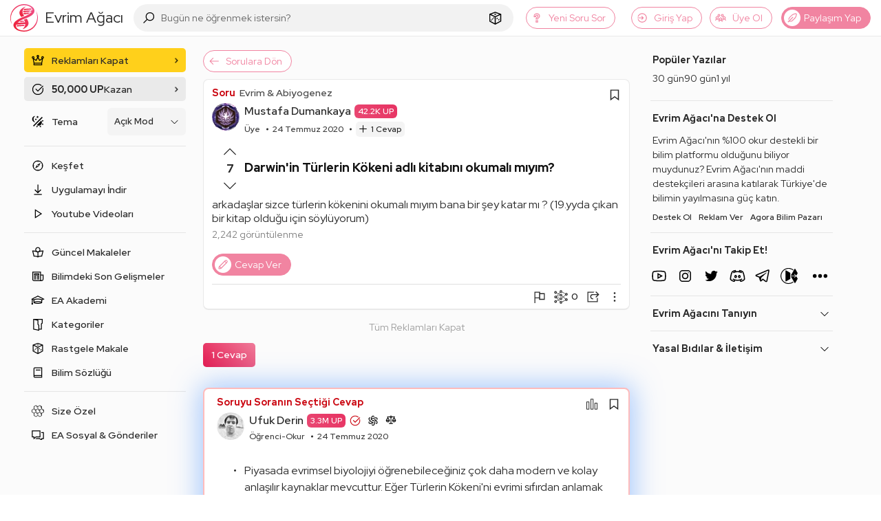

--- FILE ---
content_type: text/html; charset=utf-8
request_url: https://www.google.com/recaptcha/api2/aframe
body_size: 267
content:
<!DOCTYPE HTML><html><head><meta http-equiv="content-type" content="text/html; charset=UTF-8"></head><body><script nonce="KR-QL0lnM3uokegR2gLGFg">/** Anti-fraud and anti-abuse applications only. See google.com/recaptcha */ try{var clients={'sodar':'https://pagead2.googlesyndication.com/pagead/sodar?'};window.addEventListener("message",function(a){try{if(a.source===window.parent){var b=JSON.parse(a.data);var c=clients[b['id']];if(c){var d=document.createElement('img');d.src=c+b['params']+'&rc='+(localStorage.getItem("rc::a")?sessionStorage.getItem("rc::b"):"");window.document.body.appendChild(d);sessionStorage.setItem("rc::e",parseInt(sessionStorage.getItem("rc::e")||0)+1);localStorage.setItem("rc::h",'1768732695691');}}}catch(b){}});window.parent.postMessage("_grecaptcha_ready", "*");}catch(b){}</script></body></html>

--- FILE ---
content_type: application/javascript; charset=utf-8
request_url: https://fundingchoicesmessages.google.com/f/AGSKWxWl0XlVbUr3N5kQGWQ0sUAugBFah7kgVSIk-gBuSNwm0Zulac6o0uc7DO8eJRLnnfId_F6utz4rMU9oprtHcCelf3qc9FpLUPRnSXCkTsYuKQSJ6osFDkrrtVrPM2Uu-Eh7GYoUdsH3_F3Y5oGqIlDeadwXFnDDnLI-BLSyHu-OLNECGUa4a3DPJ-co/_/layerads-/banners/160-480x120./friendfinder_/admcoreext.
body_size: -1293
content:
window['24fd0a52-9ae5-4987-a9b0-203808767e70'] = true;